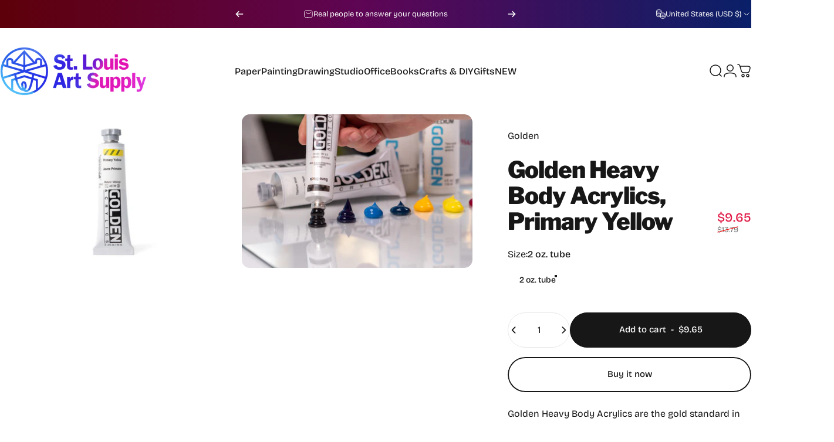

--- FILE ---
content_type: text/css
request_url: https://cdn.appmate.io/themecode/south-city/main/custom.css?generation=1752272092926725
body_size: 265
content:
wishlist-link .wk-button{--icon-size: 14px;--icon-stroke-width: 1px;--icon-stroke: black}wishlist-link .wk-counter{--size: 12px}.wk-text{font-size:var(--text-sm);cursor:pointer;color:inherit;text-decoration:inherit;line-height:1.25;padding-left:2px;background:linear-gradient(currentColor,currentColor) 0 min(100%,1.35em)/100% 1px no-repeat;background-position-x:0px;background-position-x:var(--transform-origin-start);position:relative;text-decoration-line:none;transition:background-size var(--animation-primary),color .3s var(--animation-primary)}
